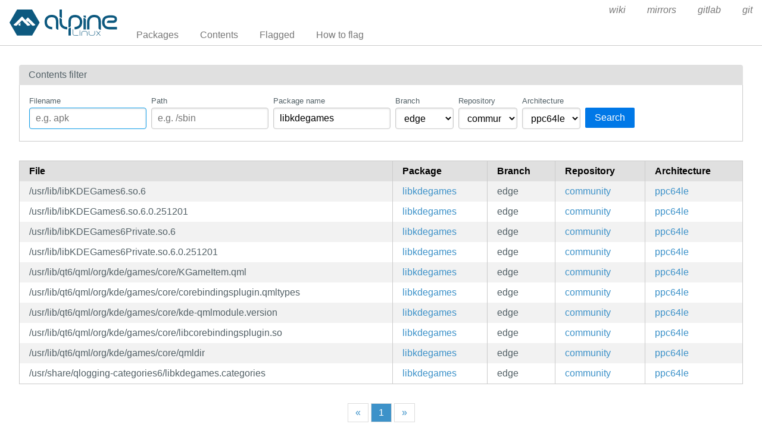

--- FILE ---
content_type: text/html; charset=utf-8
request_url: https://pkgs.alpinelinux.org/contents?branch=edge&name=libkdegames&arch=ppc64le&repo=community
body_size: 22176
content:
<!doctype html>
<html lang="en">
    <head>
        <meta charset="utf-8">
        <meta name="viewport" content="width=device-width, initial-scale=1.0">
        <title>Package index - Alpine Linux packages</title>
        <link rel="stylesheet" href="/static/css/pure-min.css">
        <link rel="stylesheet" href="/static/css/grids-responsive-min.css">
        <link rel="stylesheet" href="/static/css/hint.min.css">
        <link rel="stylesheet" href="/static/css/style.css">
        <link rel="shortcut icon" href="/static/favicon.ico">
    </head>
    <body>
        <div id="wrapper">
            <header class="pure-g" id="header">
                <div class="pure-u-1 pure-u-lg-4-24">
                    <div class="logo">
                        <a href="/"><img src="/static/alpinelinux-logo.svg" class="pure-img" alt=""/></a>
                    </div>
                </div>
                <input type="checkbox" id="menu-toggle-cb">
                <label id="menu-toggle" for="menu-toggle-cb" onclick>
                    <s class="bar"></s>
                    <s class="bar"></s>
                    <s class="bar"></s>
                </label>
                <div class="pure-u-1 pure-u-lg-20-24 box-relative menu-wrapper">
                    <nav class="pure-menu pure-menu-horizontal menu-local">
                        <ul class="pure-menu-list">
                            <li class="pure-menu-item"><a href="/packages" class="pure-menu-link">Packages</a></li>
                            <li class="pure-menu-item"><a href="/contents" class="pure-menu-link">Contents</a></li>
                            
                                <li class="pure-menu-item"><a href="/flagged" class="pure-menu-link">Flagged</a></li>
                                <li class="pure-menu-item"><a href="/flagging" class="pure-menu-link">How to flag</a></li>
                            
                        </ul>
                    </nav>
                    <nav class="pure-menu pure-menu-horizontal menu-external">
                        <ul class="pure-menu-list">
                            
                            <li class="pure-menu-item">
                                <a href="https://wiki.alpinelinux.org/" class="pure-menu-link">wiki</a>
                            </li>
                            
                            <li class="pure-menu-item">
                                <a href="https://mirrors.alpinelinux.org/" class="pure-menu-link">mirrors</a>
                            </li>
                            
                            <li class="pure-menu-item">
                                <a href="https://gitlab.alpinelinux.org/" class="pure-menu-link">gitlab</a>
                            </li>
                            
                            <li class="pure-menu-item">
                                <a href="https://git.alpinelinux.org/" class="pure-menu-link">git</a>
                            </li>
                            
                        </ul>
                    </nav>
                </div>
            </header>

            
    <main id="contents">
        <div class="grid-head">Contents filter</div>
        <div class="grid-body" id="search-form">
            <div class="pure-g">
                <div class="pure-u-1">
                    <form class="pure-form pure-form-stacked">
                        <div class="pure-g">
                            <div class="pure-u-1 pure-u-md-4-24 form-field hint--top"
                                 aria-label="Use * and ? as wildcards">
                                <label for="file" style="font-size: smaller;">Filename</label>
                                <input class="pure-input-1" type="text" id="file" name="file" value=""
                                       placeholder="e.g. apk" autofocus>
                            </div>
                            <div class="pure-u-1 pure-u-md-4-24 form-field hint--top"
                                 aria-label="Use * and ? as wildcards">
                                <label for="path" style="font-size: smaller;">Path</label>
                                <input class="pure-input-1" type="text" id="path" name="path" value=""
                                       placeholder="e.g. /sbin">
                            </div>
                            <div class="pure-u-1 pure-u-md-4-24 form-field hint--top"
                                 aria-label="Use * and ? as wildcards">
                                <label for="name" style="font-size: smaller;">Package name</label>
                                <input class="pure-input-1" type="text" id="name" name="name" value="libkdegames"
                                       placeholder="e.g. apk-tools">
                            </div>
                            <div class="pure-u-1 pure-u-md-2-24 form-field">
                                <label for="branch" style="font-size: smaller;">Branch</label>
                                <select class="pure-input-1" name="branch" id="branch">
                                    <option selected>
                                        edge
                                    </option>
                                    
                                        <option>
                                            v3.23
                                        </option>
                                    
                                        <option>
                                            v3.22
                                        </option>
                                    
                                        <option>
                                            v3.21
                                        </option>
                                    
                                        <option>
                                            v3.20
                                        </option>
                                    
                                        <option>
                                            v3.19
                                        </option>
                                    
                                        <option>
                                            v3.18
                                        </option>
                                    
                                        <option>
                                            v3.17
                                        </option>
                                    
                                        <option>
                                            v3.16
                                        </option>
                                    
                                        <option>
                                            v3.15
                                        </option>
                                    
                                </select>
                            </div>
                            <div class="pure-u-1 pure-u-md-2-24 form-field">
                                <label for="repo" style="font-size: smaller;">Repository</label>
                                <select class="pure-input-1" name="repo" id="repo">
                                    <option value="" selected>All</option>
                                    
                                        <option selected>
                                            community
                                        </option>
                                    
                                        <option>
                                            main
                                        </option>
                                    
                                        <option>
                                            testing
                                        </option>
                                    
                                </select>
                            </div>
                            <div class="pure-u-1 pure-u-md-2-24 form-field">
                                <label for="arch" style="font-size: smaller;">Architecture</label>
                                <select class="pure-input-1" name="arch" id="arch">
                                    <option value="" selected>All</option>
                                    
                                        <option>
                                            aarch64
                                        </option>
                                    
                                        <option>
                                            armhf
                                        </option>
                                    
                                        <option>
                                            armv7
                                        </option>
                                    
                                        <option>
                                            loongarch64
                                        </option>
                                    
                                        <option selected>
                                            ppc64le
                                        </option>
                                    
                                        <option>
                                            riscv64
                                        </option>
                                    
                                        <option>
                                            s390x
                                        </option>
                                    
                                        <option>
                                            x86
                                        </option>
                                    
                                        <option>
                                            x86_64
                                        </option>
                                    
                                </select>
                            </div>
                            <div class="pure-u-1 pure-u-md-3-24 form-field">
                                <label style="font-size: smaller;">&nbsp;</label>
                                <button type="submit" class="pure-button pure-button-primary">Search</button>
                            </div>
                        </div>
                    </form>
                </div>
            </div>
        </div>

        <div class="table-responsive">
            <table class="pure-table pure-table-striped">
                <thead>
                <tr>
                    <th>File</th>
                    <th>Package</th>
                    <th>Branch</th>
                    <th>Repository</th>
                    <th>Architecture</th>
                </tr>
                </thead>
                <tbody>
                
                    <tr>
                        <td style="white-space: pre-wrap;">/usr/lib/libKDEGames6.so.6</td>
                        <td>
                            <a href="/package/edge/community/ppc64le/libkdegames">libkdegames</a>
                        </td>
                        <td>edge</td>
                        <td class="repo">
                            <a class="hint--right"
                               href="?file=&path=&name=libkdegames&branch=edge&repo=community&arch=ppc64le">
                                community
                            </a>
                        </td>
                        <td class="arch">
                            <a class="hint--right"
                               href="?file=&path=&name=libkdegames&branch=edge&repo=community&arch=ppc64le">
                                ppc64le
                            </a>
                        </td>
                    </tr>
                
                    <tr>
                        <td style="white-space: pre-wrap;">/usr/lib/libKDEGames6.so.6.0.251201</td>
                        <td>
                            <a href="/package/edge/community/ppc64le/libkdegames">libkdegames</a>
                        </td>
                        <td>edge</td>
                        <td class="repo">
                            <a class="hint--right"
                               href="?file=&path=&name=libkdegames&branch=edge&repo=community&arch=ppc64le">
                                community
                            </a>
                        </td>
                        <td class="arch">
                            <a class="hint--right"
                               href="?file=&path=&name=libkdegames&branch=edge&repo=community&arch=ppc64le">
                                ppc64le
                            </a>
                        </td>
                    </tr>
                
                    <tr>
                        <td style="white-space: pre-wrap;">/usr/lib/libKDEGames6Private.so.6</td>
                        <td>
                            <a href="/package/edge/community/ppc64le/libkdegames">libkdegames</a>
                        </td>
                        <td>edge</td>
                        <td class="repo">
                            <a class="hint--right"
                               href="?file=&path=&name=libkdegames&branch=edge&repo=community&arch=ppc64le">
                                community
                            </a>
                        </td>
                        <td class="arch">
                            <a class="hint--right"
                               href="?file=&path=&name=libkdegames&branch=edge&repo=community&arch=ppc64le">
                                ppc64le
                            </a>
                        </td>
                    </tr>
                
                    <tr>
                        <td style="white-space: pre-wrap;">/usr/lib/libKDEGames6Private.so.6.0.251201</td>
                        <td>
                            <a href="/package/edge/community/ppc64le/libkdegames">libkdegames</a>
                        </td>
                        <td>edge</td>
                        <td class="repo">
                            <a class="hint--right"
                               href="?file=&path=&name=libkdegames&branch=edge&repo=community&arch=ppc64le">
                                community
                            </a>
                        </td>
                        <td class="arch">
                            <a class="hint--right"
                               href="?file=&path=&name=libkdegames&branch=edge&repo=community&arch=ppc64le">
                                ppc64le
                            </a>
                        </td>
                    </tr>
                
                    <tr>
                        <td style="white-space: pre-wrap;">/usr/lib/qt6/qml/org/kde/games/core/KGameItem.qml</td>
                        <td>
                            <a href="/package/edge/community/ppc64le/libkdegames">libkdegames</a>
                        </td>
                        <td>edge</td>
                        <td class="repo">
                            <a class="hint--right"
                               href="?file=&path=&name=libkdegames&branch=edge&repo=community&arch=ppc64le">
                                community
                            </a>
                        </td>
                        <td class="arch">
                            <a class="hint--right"
                               href="?file=&path=&name=libkdegames&branch=edge&repo=community&arch=ppc64le">
                                ppc64le
                            </a>
                        </td>
                    </tr>
                
                    <tr>
                        <td style="white-space: pre-wrap;">/usr/lib/qt6/qml/org/kde/games/core/corebindingsplugin.qmltypes</td>
                        <td>
                            <a href="/package/edge/community/ppc64le/libkdegames">libkdegames</a>
                        </td>
                        <td>edge</td>
                        <td class="repo">
                            <a class="hint--right"
                               href="?file=&path=&name=libkdegames&branch=edge&repo=community&arch=ppc64le">
                                community
                            </a>
                        </td>
                        <td class="arch">
                            <a class="hint--right"
                               href="?file=&path=&name=libkdegames&branch=edge&repo=community&arch=ppc64le">
                                ppc64le
                            </a>
                        </td>
                    </tr>
                
                    <tr>
                        <td style="white-space: pre-wrap;">/usr/lib/qt6/qml/org/kde/games/core/kde-qmlmodule.version</td>
                        <td>
                            <a href="/package/edge/community/ppc64le/libkdegames">libkdegames</a>
                        </td>
                        <td>edge</td>
                        <td class="repo">
                            <a class="hint--right"
                               href="?file=&path=&name=libkdegames&branch=edge&repo=community&arch=ppc64le">
                                community
                            </a>
                        </td>
                        <td class="arch">
                            <a class="hint--right"
                               href="?file=&path=&name=libkdegames&branch=edge&repo=community&arch=ppc64le">
                                ppc64le
                            </a>
                        </td>
                    </tr>
                
                    <tr>
                        <td style="white-space: pre-wrap;">/usr/lib/qt6/qml/org/kde/games/core/libcorebindingsplugin.so</td>
                        <td>
                            <a href="/package/edge/community/ppc64le/libkdegames">libkdegames</a>
                        </td>
                        <td>edge</td>
                        <td class="repo">
                            <a class="hint--right"
                               href="?file=&path=&name=libkdegames&branch=edge&repo=community&arch=ppc64le">
                                community
                            </a>
                        </td>
                        <td class="arch">
                            <a class="hint--right"
                               href="?file=&path=&name=libkdegames&branch=edge&repo=community&arch=ppc64le">
                                ppc64le
                            </a>
                        </td>
                    </tr>
                
                    <tr>
                        <td style="white-space: pre-wrap;">/usr/lib/qt6/qml/org/kde/games/core/qmldir</td>
                        <td>
                            <a href="/package/edge/community/ppc64le/libkdegames">libkdegames</a>
                        </td>
                        <td>edge</td>
                        <td class="repo">
                            <a class="hint--right"
                               href="?file=&path=&name=libkdegames&branch=edge&repo=community&arch=ppc64le">
                                community
                            </a>
                        </td>
                        <td class="arch">
                            <a class="hint--right"
                               href="?file=&path=&name=libkdegames&branch=edge&repo=community&arch=ppc64le">
                                ppc64le
                            </a>
                        </td>
                    </tr>
                
                    <tr>
                        <td style="white-space: pre-wrap;">/usr/share/qlogging-categories6/libkdegames.categories</td>
                        <td>
                            <a href="/package/edge/community/ppc64le/libkdegames">libkdegames</a>
                        </td>
                        <td>edge</td>
                        <td class="repo">
                            <a class="hint--right"
                               href="?file=&path=&name=libkdegames&branch=edge&repo=community&arch=ppc64le">
                                community
                            </a>
                        </td>
                        <td class="arch">
                            <a class="hint--right"
                               href="?file=&path=&name=libkdegames&branch=edge&repo=community&arch=ppc64le">
                                ppc64le
                            </a>
                        </td>
                    </tr>
                
                </tbody>
            </table>
        </div>
        <div class="pure-menu pure-menu-horizontal" id="pagination">
            <nav>
                <ul class="pure-menu-list">
                    <li class="pure-menu-item">
                        <a class="pure-menu-link"
                           href="?page=1&file=&path=&name=libkdegames&branch=edge&repo=community&arch=ppc64le">«</a>
                    </li>
                    
                        <li class="pure-menu-item active">
                            <a class="pure-menu-link"
                               href="?page=1&file=&path=&name=libkdegames&branch=edge&repo=community&arch=ppc64le">1
                            </a>
                        </li>
                    
                    <li class="pure-menu-item">
                        <a class="pure-menu-link"
                           href="?page=1&file=&path=&name=libkdegames&branch=edge&repo=community&arch=ppc64le">»</a>
                    </li>
                </ul>
            </nav>
        </div>
    </main>



	    <footer>Alpine Linux | <a href="https://alpinelinux.org/privacy-policy.html">Privacy Policy</a> | <a href="https://gitlab.alpinelinux.org/alpine/infra/apkbrowser">Apkbrowser Project</a></footer>
        </div>
    </body>
</html>